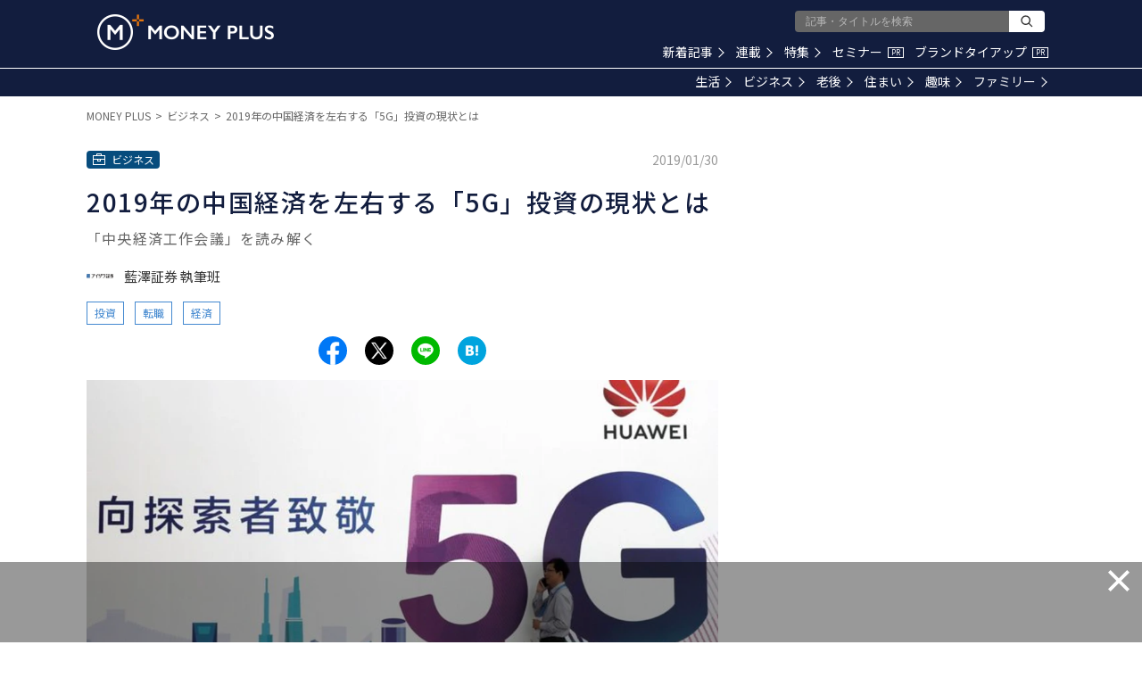

--- FILE ---
content_type: text/html; charset=utf-8
request_url: https://www.google.com/recaptcha/api2/aframe
body_size: 174
content:
<!DOCTYPE HTML><html><head><meta http-equiv="content-type" content="text/html; charset=UTF-8"></head><body><script nonce="pSNasK1dBGDpxE1O3L-Lgw">/** Anti-fraud and anti-abuse applications only. See google.com/recaptcha */ try{var clients={'sodar':'https://pagead2.googlesyndication.com/pagead/sodar?'};window.addEventListener("message",function(a){try{if(a.source===window.parent){var b=JSON.parse(a.data);var c=clients[b['id']];if(c){var d=document.createElement('img');d.src=c+b['params']+'&rc='+(localStorage.getItem("rc::a")?sessionStorage.getItem("rc::b"):"");window.document.body.appendChild(d);sessionStorage.setItem("rc::e",parseInt(sessionStorage.getItem("rc::e")||0)+1);localStorage.setItem("rc::h",'1768675429185');}}}catch(b){}});window.parent.postMessage("_grecaptcha_ready", "*");}catch(b){}</script></body></html>

--- FILE ---
content_type: application/javascript; charset=utf-8
request_url: https://fundingchoicesmessages.google.com/f/AGSKWxXUWq1XyzpV0d_kMrKzAfdCdB8swnFMS-PXb7RwLZaLQnYvj8fRyApmEYbH0PqaH9N8ntSBoKzXrJrSJ82703OuXXsSoZiOv6ka5ZVMKIk4Efv2fDXaKy1BiRWBokEEGH45dzxF0nWz_4zp0fdZZ6RMENkP1nwgvKxsDsl4CTbMC5Er_O6wM1RpwUbX/_/advweb._rightmn_ads.&customSizeAd=_adbreak./adnext.
body_size: -1291
content:
window['827a39a2-5973-4fd4-aaef-98531cf49481'] = true;